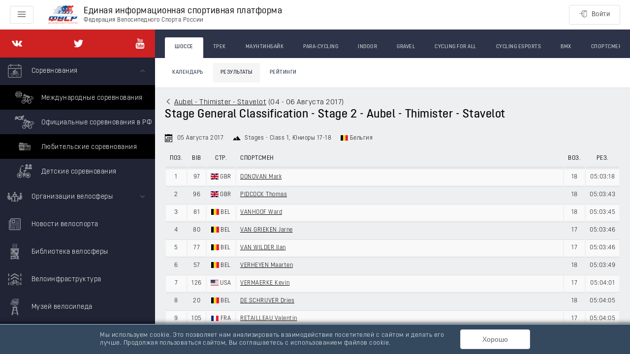

--- FILE ---
content_type: application/javascript; charset=UTF-8
request_url: https://rus.bike/_nuxt/8c92fd7.js
body_size: 7548
content:
(window.webpackJsonp=window.webpackJsonp||[]).push([[15],{1124:function(e,t,r){e.exports=function(e){function t(n){if(r[n])return r[n].exports;var o=r[n]={exports:{},id:n,loaded:!1};return e[n].call(o.exports,o,o.exports,t),o.loaded=!0,o.exports}var r={};return t.m=e,t.c=r,t.p="",t(0)}([function(e,t,r){"use strict";function n(e){return e&&e.__esModule?e:{default:e}}Object.defineProperty(t,"__esModule",{value:!0}),t.conformToMask=void 0;var o=Object.assign||function(e){for(var t=1;t<arguments.length;t++){var r=arguments[t];for(var n in r)Object.prototype.hasOwnProperty.call(r,n)&&(e[n]=r[n])}return e},i=r(2);Object.defineProperty(t,"conformToMask",{enumerable:!0,get:function(){return n(i).default}});var u=n(r(5));t.default={render:function(e){var t=this;return e("input",{ref:"input",domProps:{value:this.value},attrs:this.$attrs,on:Object.assign(o({},this.$listeners),{input:function(e){return t.updateValue(e.target.value)}})})},name:"masked-input",inheritAttrs:!1,props:{value:{type:String,required:!1,default:""},mask:{type:[Array,Function,Boolean,Object],required:!0},guide:{type:Boolean,required:!1},placeholderChar:{type:String,required:!1},keepCharPositions:{type:Boolean,required:!1},pipe:{type:Function,required:!1},showMask:{type:Boolean,required:!1}},mounted:function(){this.initMask()},methods:{createTextMaskInputElement:u.default,setTextMaskInputElement:function(){this.textMaskInputElement=this.createTextMaskInputElement(o({inputElement:this.$refs.input},this.$options.propsData))},initMask:function(){this.setTextMaskInputElement(),this.textMaskInputElement.update(this.value)},bind:function(){this.setTextMaskInputElement(),this.updateValue(this.value)},updateValue:function(e){this.textMaskInputElement.update(e),this.$emit("input",this.$refs.input.value)}},watch:{mask:function(e,t){this.mask!==t&&this.bind()},guide:function(){this.bind()},placeholderChar:function(){this.bind()},keepCharPositions:function(){this.bind()},pipe:function(){this.bind()},showMask:function(){this.bind()}}}},function(e,t){"use strict";Object.defineProperty(t,"__esModule",{value:!0}),t.placeholderChar="_",t.strFunction="function"},function(e,t,r){"use strict";function n(){var e=arguments.length>0&&void 0!==arguments[0]?arguments[0]:s,t=arguments.length>1&&void 0!==arguments[1]?arguments[1]:u,r=arguments.length>2&&void 0!==arguments[2]?arguments[2]:{};if(!(0,i.isArray)(t)){if((void 0===t?"undefined":o(t))!==a.strFunction)throw new Error("Text-mask:conformToMask; The mask property must be an array.");t=t(e,r),t=(0,i.processCaretTraps)(t).maskWithoutCaretTraps}var n=r.guide,l=void 0===n||n,c=r.previousConformedValue,d=void 0===c?s:c,f=r.placeholderChar,p=void 0===f?a.placeholderChar:f,m=r.placeholder,v=void 0===m?(0,i.convertMaskToPlaceholder)(t,p):m,h=r.currentCaretPosition,y=r.keepCharPositions,g=!1===l&&void 0!==d,b=e.length,k=d.length,_=v.length,w=t.length,x=b-k,C=x>0,O=h+(C?-x:0),T=O+Math.abs(x);if(!0===y&&!C){for(var P=s,S=O;S<T;S++)v[S]===p&&(P+=p);e=e.slice(0,O)+P+e.slice(O,b)}for(var M=e.split(s).map((function(e,t){return{char:e,isNew:t>=O&&t<T}})),j=b-1;j>=0;j--){var $=M[j].char;$!==p&&$===v[j>=O&&k===w?j-x:j]&&M.splice(j,1)}var E=s,I=!1;e:for(var N=0;N<_;N++){var q=v[N];if(q===p){if(M.length>0)for(;M.length>0;){var V=M.shift(),A=V.char,R=V.isNew;if(A===p&&!0!==g){E+=p;continue e}if(t[N].test(A)){if(!0===y&&!1!==R&&d!==s&&!1!==l&&C){for(var D=M.length,F=null,J=0;J<D;J++){var L=M[J];if(L.char!==p&&!1===L.isNew)break;if(L.char===p){F=J;break}}null!==F?(E+=A,M.splice(F,1)):N--}else E+=A;continue e}I=!0}!1===g&&(E+=v.substr(N,_));break}E+=q}if(g&&!1===C){for(var B=null,H=0;H<E.length;H++)v[H]===p&&(B=H);E=null!==B?E.substr(0,B+1):s}return{conformedValue:E,meta:{someCharsRejected:I}}}Object.defineProperty(t,"__esModule",{value:!0});var o="function"==typeof Symbol&&"symbol"==typeof Symbol.iterator?function(e){return typeof e}:function(e){return e&&"function"==typeof Symbol&&e.constructor===Symbol&&e!==Symbol.prototype?"symbol":typeof e};t.default=n;var i=r(3),a=r(1),u=[],s=""},function(e,t,r){"use strict";function n(){var e=arguments.length>0&&void 0!==arguments[0]?arguments[0]:c,t=arguments.length>1&&void 0!==arguments[1]?arguments[1]:l.placeholderChar;if(!o(e))throw new Error("Text-mask:convertMaskToPlaceholder; The mask property must be an array.");if(-1!==e.indexOf(t))throw new Error("Placeholder character must not be used as part of the mask. Please specify a character that is not present in your mask as your placeholder character.\n\nThe placeholder character that was received is: "+JSON.stringify(t)+"\n\nThe mask that was received is: "+JSON.stringify(e));return e.map((function(e){return e instanceof RegExp?t:e})).join("")}function o(e){return Array.isArray&&Array.isArray(e)||e instanceof Array}function i(e){return"string"==typeof e||e instanceof String}function a(e){return"number"==typeof e&&void 0===e.length&&!isNaN(e)}function u(e){return null==e}function s(e){for(var t=[],r=void 0;-1!==(r=e.indexOf(d));)t.push(r),e.splice(r,1);return{maskWithoutCaretTraps:e,indexes:t}}Object.defineProperty(t,"__esModule",{value:!0}),t.convertMaskToPlaceholder=n,t.isArray=o,t.isString=i,t.isNumber=a,t.isNil=u,t.processCaretTraps=s;var l=r(1),c=[],d="[]"},function(e,t){"use strict";function r(e){var t=e.previousConformedValue,r=void 0===t?o:t,i=e.previousPlaceholder,a=void 0===i?o:i,u=e.currentCaretPosition,s=void 0===u?0:u,l=e.conformedValue,c=e.rawValue,d=e.placeholderChar,f=e.placeholder,p=e.indexesOfPipedChars,m=void 0===p?n:p,v=e.caretTrapIndexes,h=void 0===v?n:v;if(0===s||!c.length)return 0;var y=c.length,g=r.length,b=f.length,k=l.length,_=y-g,w=_>0;if(_>1&&!w&&0!==g)return s;var x=0,C=void 0,O=void 0;if(!w||r!==l&&l!==f){var T=l.toLowerCase(),P=c.toLowerCase().substr(0,s).split(o).filter((function(e){return-1!==T.indexOf(e)}));O=P[P.length-1];var S=a.substr(0,P.length).split(o).filter((function(e){return e!==d})).length,M=f.substr(0,P.length).split(o).filter((function(e){return e!==d})).length,j=M!==S,q=void 0!==a[P.length-1]&&void 0!==f[P.length-2]&&a[P.length-1]!==d&&a[P.length-1]!==f[P.length-1]&&a[P.length-1]===f[P.length-2];!w&&(j||q)&&S>0&&f.indexOf(O)>-1&&void 0!==c[s]&&(C=!0,O=c[s]);for(var $=m.map((function(e){return T[e]})),E=$.filter((function(e){return e===O})).length,I=P.filter((function(e){return e===O})).length,N=f.substr(0,f.indexOf(d)).split(o).filter((function(e,t){return e===O&&c[t]!==e})).length,V=N+I+E+(C?1:0),A=0,R=0;R<k&&(x=R+1,T[R]===O&&A++,!(A>=V));R++);}else x=s-_;if(w){for(var D=x,F=x;F<=b;F++)if(f[F]===d&&(D=F),f[F]===d||-1!==h.indexOf(F)||F===b)return D}else if(C){for(var J=x-1;J>=0;J--)if(l[J]===O||-1!==h.indexOf(J)||0===J)return J}else for(var L=x;L>=0;L--)if(f[L-1]===d||-1!==h.indexOf(L)||0===L)return L}Object.defineProperty(t,"__esModule",{value:!0}),t.default=r;var n=[],o=""},function(e,t,r){"use strict";function n(e){return e&&e.__esModule?e:{default:e}}function o(e){var t={previousConformedValue:void 0,previousPlaceholder:void 0};return{state:t,update:function(r){var n=arguments.length>1&&void 0!==arguments[1]?arguments[1]:e,o=n.inputElement,m=n.mask,h=n.guide,y=n.pipe,g=n.placeholderChar,b=void 0===g?d.placeholderChar:g,k=n.keepCharPositions,_=void 0!==k&&k,w=n.showMask,x=void 0!==w&&w;if(void 0===r&&(r=o.value),r!==t.previousConformedValue){(void 0===m?"undefined":s(m))===v&&void 0!==m.pipe&&void 0!==m.mask&&(y=m.pipe,m=m.mask);var C=void 0,O=void 0;if(m instanceof Array&&(C=(0,p.convertMaskToPlaceholder)(m,b)),!1!==m){var T=a(r),P=o.selectionEnd,S=t.previousConformedValue,M=t.previousPlaceholder,j=void 0;if((void 0===m?"undefined":s(m))===d.strFunction){if(!1===(O=m(T,{currentCaretPosition:P,previousConformedValue:S,placeholderChar:b})))return;var $=(0,p.processCaretTraps)(O);O=$.maskWithoutCaretTraps,j=$.indexes,C=(0,p.convertMaskToPlaceholder)(O,b)}else O=m;var E={previousConformedValue:S,guide:h,placeholderChar:b,pipe:y,placeholder:C,currentCaretPosition:P,keepCharPositions:_},q=(0,c.default)(T,O,E).conformedValue,I=(void 0===y?"undefined":s(y))===d.strFunction,N={};I&&(!1===(N=y(q,u({rawValue:T},E)))?N={value:S,rejected:!0}:(0,p.isString)(N)&&(N={value:N}));var V=I?N.value:q,A=(0,l.default)({previousConformedValue:S,previousPlaceholder:M,conformedValue:V,placeholder:C,rawValue:T,currentCaretPosition:P,placeholderChar:b,indexesOfPipedChars:N.indexesOfPipedChars,caretTrapIndexes:j}),R=V===C&&0===A?x?C:f:V;t.previousConformedValue=R,t.previousPlaceholder=C,o.value!==R&&(o.value=R,i(o,A))}}}}}function i(e,t){document.activeElement===e&&(g?b((function(){return e.setSelectionRange(t,t,m)}),0):e.setSelectionRange(t,t,m))}function a(e){if((0,p.isString)(e))return e;if((0,p.isNumber)(e))return String(e);if(null==e)return f;throw new Error("The 'value' provided to Text Mask needs to be a string or a number. The value received was:\n\n "+JSON.stringify(e))}Object.defineProperty(t,"__esModule",{value:!0});var u=Object.assign||function(e){for(var t=1;t<arguments.length;t++){var r=arguments[t];for(var n in r)Object.prototype.hasOwnProperty.call(r,n)&&(e[n]=r[n])}return e},s="function"==typeof Symbol&&"symbol"==typeof Symbol.iterator?function(e){return typeof e}:function(e){return e&&"function"==typeof Symbol&&e.constructor===Symbol&&e!==Symbol.prototype?"symbol":typeof e};t.default=o;var l=n(r(4)),c=n(r(2)),p=r(3),d=r(1),f="",m="none",v="object",g="undefined"!=typeof navigator&&/Android/i.test(navigator.userAgent),b="undefined"!=typeof requestAnimationFrame?requestAnimationFrame:setTimeout}])},528:function(e,t,r){"use strict";var n={password:{validator:function(e,t,r){t?t.length>=8&&t.length<=32?r():r(new Error("Рекомендуемый пароль от 8 до 32 символов")):r()},trigger:"blur"},required:{required:!0,message:"Обязательное поле"},string:{type:"string",message:"Поле должно быть строкой"},email:{type:"email",message:"Некорректный email"},number:{type:"number",message:"Поле должно быть числом"},time:{validator:function(e,t,r){t?8===t.length&&-1!==t.indexOf(":")?r():r(new Error("Неверный формат времени")):r()},trigger:"blur"},mask:{validator:function(e,t,r){t&&"number"!=typeof t?-1===t.indexOf("_")?r():r(new Error("Укажите значение по шаблону")):r()},trigger:"blur"},allTrails:{validator:function(e,t,r){if(t){/https:\/\/www\.alltrails\.com\/widget\/(.*)/.test(t)||/https:\/\/www\.alltrails\.com\/trail\/(.*)/.test(t)?r():r(new Error("Некорректная ссылка на трек"))}else r()},trigger:["blur","change"]}};t.a=n},894:function(e,t,r){"use strict";r.r(t);r(22),r(38),r(39);var n=r(31),o=r(3),l=r(4),c=(r(27),r(16),r(45),r(29),r(65),r(17),r(57),r(291)),d=r(201),f=r(528),m=r(1124),v=["participant","raceType","category"];function h(e,t){var r=Object.keys(e);if(Object.getOwnPropertySymbols){var n=Object.getOwnPropertySymbols(e);t&&(n=n.filter((function(t){return Object.getOwnPropertyDescriptor(e,t).enumerable}))),r.push.apply(r,n)}return r}function y(e){for(var t=1;t<arguments.length;t++){var r=null!=arguments[t]?arguments[t]:{};t%2?h(Object(r),!0).forEach((function(t){Object(o.a)(e,t,r[t])})):Object.getOwnPropertyDescriptors?Object.defineProperties(e,Object.getOwnPropertyDescriptors(r)):h(Object(r)).forEach((function(t){Object.defineProperty(e,t,Object.getOwnPropertyDescriptor(r,t))}))}return e}var k={id:null,name:"",date:"",participant:null,raceType:null,category:null,place:"",avgSpeed:null,length:null,note:"",time:"",laps:null,sprints:null,type:"",rating:!1,duration:"",applicationsBefore:null},_={components:{MaskedInput:r.n(m).a},props:{category:{type:Object,default:function(){return{}}}},data:function(){return{competition:{id:null,discipline:{id:null}},visible:!1,isLoading:!1,isSending:!1,isPreparing:!1,fullscreen:!1,masks:{avgSpeed:[/\d/,/\d/,",",/\d/,/\d/,/\d/],duration:[/\d/,/\d/,":",/\d/,/\d/,":",/\d/,/\d/,".",/\d/,/\d/,/\d/],time:function(e){var t=/[0-9]/;return 2==+e.substring(0,1)&&(t=/[0-4]/),[/[0-2]/,t,":",/[0-5]/,/[0-9]/]}},form:{model:JSON.parse(JSON.stringify(k)),validate:{date:[f.a.required],raceType:[f.a.required],participant:[f.a.required],category:[f.a.required],length:[f.a.number],sprints:[f.a.number],laps:[f.a.number],time:[f.a.mask,f.a.string,f.a.time],duration:[f.a.mask,f.a.string],avgSpeed:[f.a.mask,f.a.number]}}}},computed:{isNew:function(){return!this.form.model.id},state:function(){return this.$store.state.russia},categories:function(){return this.state.dictionaries["competition-categories"]||[]},participants:function(){return this.state.dictionaries["competition-participants"]||[]},disciplines:function(){var e=this,t=this.state.dictionaries["race-disciplines"]||[];if(!this.competition.discipline)return t;var r=t.filter((function(t){return t.idVid===e.competition.discipline.id}));return r.length?r:t},types:function(){return this.state.dictionaries["race-types"]||[]},time:{get:function(){return(this.form.model.time||"").substring(0,5)},set:function(e){this.form.model.time=e?e+":00":e}},speed:{get:function(){return String(this.form.model.avgSpeed||"").replace(".",",")},set:function(e){e=(e=e.replace(",","."))&&!isNaN(+e)?+e:e,this.form.model.avgSpeed="__.___"===e?null:e}}},mounted:function(){this._setupDefaultModel()},methods:{_setupDefaultModel:function(){Object.keys(this.category).length&&(k.category=this.category)},reset:function(){this.form.model=JSON.parse(JSON.stringify(k))},toggle:function(){this.visible=!this.visible},close:function(){this.visible=!1},checkWindow:function(){this.fullscreen=window.innerWidth<=768},open:function(){var e=this,t=arguments.length>0&&void 0!==arguments[0]?arguments[0]:null,r=arguments.length>1?arguments[1]:void 0;this._setCompetition(r)&&(this.category&&this.reset(),this.prepare(),this.checkWindow(),this.visible=!0,setTimeout((function(){return e.$refs.create.clearValidate()}),10),t&&this.loading(t))},loading:function(e){var t=this;return Object(l.a)(regeneratorRuntime.mark((function r(){var n,o;return regeneratorRuntime.wrap((function(r){for(;;)switch(r.prev=r.next){case 0:return setTimeout((function(){return t.reset()}),10),t.isLoading=!0,r.prev=2,r.next=5,t.$apis.russia.$get("/races/".concat(e));case 5:n=r.sent,Object.assign(t.form.model,Object(d.l)(y({},n.item))),r.next=13;break;case 9:r.prev=9,r.t0=r.catch(2),o=r.t0.message,t.$message({message:o,type:"error",showClose:!0,duration:4e3});case 13:return r.prev=13,t.isLoading=!1,r.finish(13);case 16:case"end":return r.stop()}}),r,null,[[2,9,13,16]])})))()},prepare:function(){var e=this;return Object(l.a)(regeneratorRuntime.mark((function t(){return regeneratorRuntime.wrap((function(t){for(;;)switch(t.prev=t.next){case 0:return e.isPreparing=!0,t.prev=1,t.next=4,Promise.all([e.$store.dispatch("russia/".concat(c.FETCH_DICTIONARIES),{name:"competition-categories"}),e.$store.dispatch("russia/".concat(c.FETCH_DICTIONARIES),{name:"competition-participants"}),e.$store.dispatch("russia/".concat(c.FETCH_DICTIONARIES),{name:"race-disciplines"}),e.$store.dispatch("russia/".concat(c.FETCH_DICTIONARIES),{name:"race-types"})]);case 4:t.next=9;break;case 6:t.prev=6,t.t0=t.catch(1),console.log(t.t0);case 9:return t.prev=9,e.isPreparing=!1,t.finish(9);case 12:case"end":return t.stop()}}),t,null,[[1,6,9,12]])})))()},submit:function(){var e=this;return Object(l.a)(regeneratorRuntime.mark((function t(){var r;return regeneratorRuntime.wrap((function(t){for(;;)switch(t.prev=t.next){case 0:return e.isSending=!0,t.prev=1,t.prev=2,t.next=5,e.$refs.create.validate();case 5:t.next=10;break;case 7:throw t.prev=7,t.t0=t.catch(2),new Error("Заполните, пожалуйста, все поля формы");case 10:if(!e.isNew){t.next=15;break}return t.next=13,e.create(e.form.model);case 13:t.next=17;break;case 15:return t.next=17,e.edit(e.form.model);case 17:e.$message({message:"Заезд успешно сохранен!",type:"success",duration:2e3,onClose:function(){return e.close()}}),e._updateCompetition(),t.next=25;break;case 21:t.prev=21,t.t1=t.catch(1),r=t.t1.message,e.$message({message:r,type:"error",showClose:!0,duration:5e3});case 25:return t.prev=25,e.isSending=!1,t.finish(25);case 28:case"end":return t.stop()}}),t,null,[[1,21,25,28],[2,7]])})))()},create:function(e){var t=this;return Object(l.a)(regeneratorRuntime.mark((function r(){return regeneratorRuntime.wrap((function(r){for(;;)switch(r.prev=r.next){case 0:return r.next=2,t.$apis.russia.post("/races",t._normalizeCompetition(e));case 2:case"end":return r.stop()}}),r)})))()},edit:function(e){var t=this;return Object(l.a)(regeneratorRuntime.mark((function r(){return regeneratorRuntime.wrap((function(r){for(;;)switch(r.prev=r.next){case 0:return r.next=2,t.$apis.russia.put("/races/".concat(e.id),t._normalizeCompetition(e));case 2:case"end":return r.stop()}}),r)})))()},_normalizeCompetition:function(e){var t=e.participant,r=e.raceType,o=e.category,l=Object(n.a)(e,v);return y(y({},l),{},{type:(this.types[l.type-1]||{}).value,competitionId:this.competition.id,length:l.length||null,avgSpeed:l.avgSpeed||null,participantId:t.id,raceTypeId:r.id,categoryId:o.id})},_setCompetition:function(e){return e&&e.id?this.competition=e:this.$message({type:"warning",message:"Извините, не указано соревнование для которого создается заезд!"}),!!e},_updateCompetition:function(){this.competition.id&&this.$store.commit("russia/".concat(c.UPDATE_RESULT),{name:"competitions",result:this.competition,newData:{racesCount:1}})}}},w=_,x=r(105),C=Object(x.a)(w,(function(){var e=this,t=e.$createElement,r=e._self._c||t;return r("el-dialog",{staticClass:"races__create create",attrs:{visible:e.visible,fullscreen:e.fullscreen,title:(e.isNew?"Добавить":"Редактировать")+" заезд",width:"75%"},on:{"update:visible":function(t){e.visible=t}}},[r("el-form",{directives:[{name:"loading",rawName:"v-loading",value:e.isLoading,expression:"isLoading"}],ref:"create",staticClass:"create__form",attrs:{model:e.form.model,rules:e.form.validate},nativeOn:{submit:function(t){return t.preventDefault(),e.submit(t)}}},[r("el-row",{attrs:{gutter:20}},[r("el-col",{attrs:{span:24,sm:8}},[r("el-form-item",{attrs:{label:"Дата заезда",prop:"date"}},[r("el-date-picker",{attrs:{"picker-options":{firstDayOfWeek:1},format:"dd.MM.yyyy","value-format":"yyyy-MM-dd",type:"date",placeholder:"Выберите дату"},model:{value:e.form.model.date,callback:function(t){e.$set(e.form.model,"date",t)},expression:"form.model.date"}})],1)],1),e._v(" "),r("el-col",{attrs:{span:24,sm:8}},[r("el-form-item",{attrs:{label:"Место проведения"}},[r("el-input",{attrs:{placeholder:"Например: Москва"},model:{value:e.form.model.place,callback:function(t){e.$set(e.form.model,"place",t)},expression:"form.model.place"}})],1)],1),e._v(" "),r("el-col",{attrs:{span:24,sm:8}},[r("el-form-item",{attrs:{label:"Тип заезда",prop:"raceType"}},[r("el-select",{attrs:{placeholder:"Выберите тип","value-key":"id","reserve-keyword":"",filterable:"","default-first-option":""},model:{value:e.form.model.raceType,callback:function(t){e.$set(e.form.model,"raceType",t)},expression:"form.model.raceType"}},e._l(e.disciplines,(function(e){return r("el-option",{key:e.id,attrs:{value:e,label:e.name}})})))],1)],1)],1),e._v(" "),r("el-row",{attrs:{gutter:20}},[r("el-col",{attrs:{span:24,sm:6}},[r("el-form-item",{attrs:{label:"Участники",prop:"participant"}},[r("el-select",{attrs:{placeholder:"Выберите группу участников","value-key":"id","reserve-keyword":"",filterable:"","default-first-option":""},model:{value:e.form.model.participant,callback:function(t){e.$set(e.form.model,"participant",t)},expression:"form.model.participant"}},e._l(e.participants,(function(e){return r("el-option",{key:e.id,attrs:{value:e,label:e.name}})})))],1)],1),e._v(" "),r("el-col",{attrs:{span:24,sm:6}},[r("el-form-item",{attrs:{label:"Категория",prop:"category"}},[r("el-select",{attrs:{disabled:!!e.category.id,placeholder:"Выберите категорию","value-key":"id","reserve-keyword":"",filterable:"","default-first-option":""},model:{value:e.form.model.category,callback:function(t){e.$set(e.form.model,"category",t)},expression:"form.model.category"}},e._l(e.categories,(function(e){return r("el-option",{key:e.id,attrs:{value:e,label:e.name}})})))],1)],1),e._v(" "),r("el-col",{attrs:{span:24,sm:12}},[r("el-form-item",{attrs:{label:"Примечание"}},[r("el-input",{attrs:{placeholder:"Введите примечание"},model:{value:e.form.model.note,callback:function(t){e.$set(e.form.model,"note",t)},expression:"form.model.note"}})],1)],1)],1),e._v(" "),r("el-row",{attrs:{gutter:20}},[r("el-col",{attrs:{span:24,sm:6,lg:4}},[r("el-form-item",{attrs:{label:"Дистанция, м",prop:"length"}},[r("el-input-number",{attrs:{min:0,step:50,placeholder:"Например: 500"},model:{value:e.form.model.length,callback:function(t){e.$set(e.form.model,"length",t)},expression:"form.model.length"}})],1)],1),e._v(" "),r("el-col",{attrs:{span:12,sm:6,lg:4}},[r("el-form-item",{attrs:{label:"Круги",prop:"laps"}},[r("el-input-number",{attrs:{min:0,placeholder:"Кол-во"},model:{value:e.form.model.laps,callback:function(t){e.$set(e.form.model,"laps",t)},expression:"form.model.laps"}})],1)],1),e._v(" "),r("el-col",{attrs:{span:12,sm:6,lg:4}},[r("el-form-item",{attrs:{label:"Спринты",prop:"sprints"}},[r("el-input-number",{attrs:{min:0,placeholder:"Кол-во"},model:{value:e.form.model.sprints,callback:function(t){e.$set(e.form.model,"sprints",t)},expression:"form.model.sprints"}})],1)],1),e._v(" "),r("el-col",{attrs:{span:12,sm:6,lg:4}},[r("el-form-item",{attrs:{label:"Скорость (V), км/ч",prop:"avgSpeed"}},[r("div",{staticClass:"el-input"},[r("masked-input",{staticClass:"el-input__inner",attrs:{mask:e.masks.avgSpeed,"show-mask":!0,type:"text",autocomplete:"off",placeholder:"__,___"},model:{value:e.speed,callback:function(t){e.speed=t},expression:"speed"}})],1)])],1),e._v(" "),r("el-col",{attrs:{span:12,sm:6,lg:4}},[r("el-form-item",{attrs:{label:"Длительность",prop:"duration"}},[r("div",{staticClass:"el-input el-input--prefix"},[r("span",{staticClass:"el-input__prefix"},[r("i",{staticClass:"el-input__icon el-icon-time"})]),e._v(" "),r("masked-input",{staticClass:"el-input__inner",attrs:{mask:e.masks.duration,type:"text",autocomplete:"off",placeholder:"__:__:__.___"},model:{value:e.form.model.duration,callback:function(t){e.$set(e.form.model,"duration",t)},expression:"form.model.duration"}})],1)])],1),e._v(" "),r("el-col",{attrs:{span:12,sm:6,lg:4}},[r("el-form-item",{attrs:{label:"Время старта",prop:"time"}},[r("div",{staticClass:"el-input el-input--prefix"},[r("span",{staticClass:"el-input__prefix"},[r("i",{staticClass:"el-input__icon el-icon-time"})]),e._v(" "),r("masked-input",{staticClass:"el-input__inner",attrs:{mask:e.masks.time,type:"text",autocomplete:"off",placeholder:"__:__"},model:{value:e.time,callback:function(t){e.time=t},expression:"time"}})],1)])],1),e._v(" "),r("el-col",{attrs:{span:12,sm:12,lg:4}},[r("el-form-item",{attrs:{label:"Комплексный зачет"}},[r("el-select",{attrs:{clearable:""},model:{value:e.form.model.type,callback:function(t){e.$set(e.form.model,"type",t)},expression:"form.model.type"}},e._l(e.types,(function(e,t){return r("el-option",{key:t,attrs:{value:t+1,label:e.value}})})))],1)],1),e._v(" "),r("el-col",{attrs:{span:12,sm:12,lg:8}},[r("el-form-item",{attrs:{label:"Прием заявок до"}},[r("el-date-picker",{attrs:{"picker-options":{firstDayOfWeek:1},format:"dd.MM.yyyy HH:mm","value-format":"yyyy-MM-ddTHH:mm:ss",type:"datetime","default-time":"00:00:00",placeholder:"Выберите дату и время"},model:{value:e.form.model.applicationsBefore,callback:function(t){e.$set(e.form.model,"applicationsBefore",t)},expression:"form.model.applicationsBefore"}})],1)],1),e._v(" "),r("el-col",{attrs:{span:24,lg:12}},[r("el-form-item",{attrs:{label:"Рейтинг"}},[r("el-switch",{model:{value:e.form.model.rating,callback:function(t){e.$set(e.form.model,"rating",t)},expression:"form.model.rating"}})],1)],1)],1)],1),e._v(" "),r("el-row",{staticClass:"create__footer",attrs:{slot:"footer",gutter:10,type:"flex",justify:"end"},slot:"footer"},[r("el-col",{staticClass:"create__footer-clear",attrs:{span:12,sm:5,md:5,lg:4,xl:3}},[r("el-button",{staticClass:"w-100p",attrs:{disabled:e.isSending,icon:"el-icon-edit"},on:{click:e.reset}},[e._v("Очистить")])],1),e._v(" "),r("el-col",{staticClass:"create__footer-cancel",attrs:{span:24,sm:5,md:4,lg:3,xl:3}},[r("el-button",{staticClass:"w-100p",attrs:{disabled:e.isSending},on:{click:e.close}},[e._v("Отмена")])],1),e._v(" "),r("el-col",{staticClass:"create__footer-action",attrs:{span:12,sm:6,md:5,lg:4,xl:3}},[r("el-button",{staticClass:"w-100p",attrs:{loading:e.isSending,disabled:e.isLoading||e.isPreparing,type:"primary",icon:"el-icon-success"},on:{click:e.submit}},[e._v(e._s(e.isNew?"Отправить":"Сохранить"))])],1)],1)],1)}),[],!1,null,null,null).exports;t.default=C}}]);